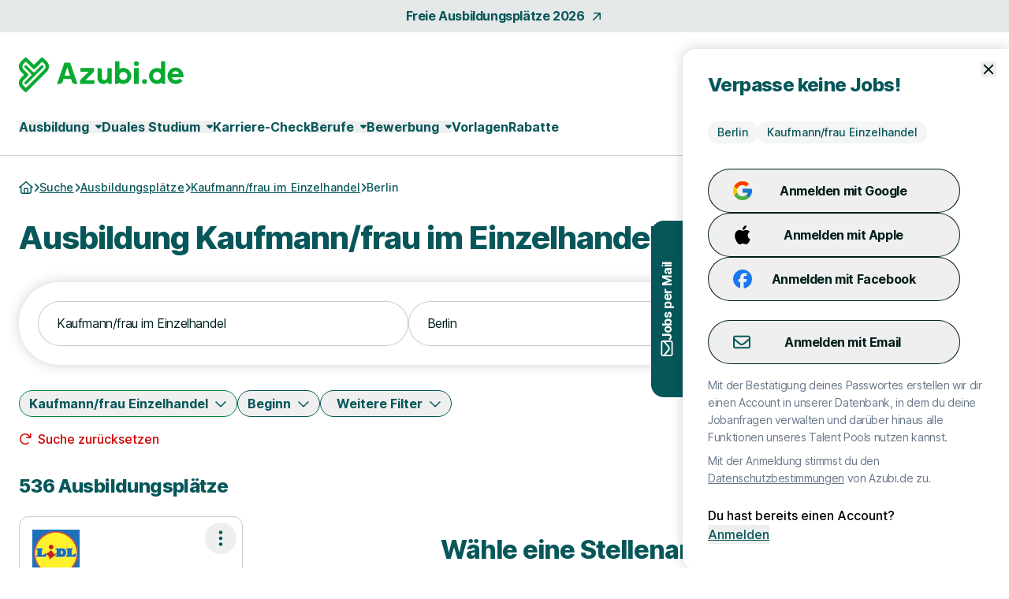

--- FILE ---
content_type: application/javascript
request_url: https://d1e0s3eaddm99m.cloudfront.net/assets/hashcash-7fbb3a5d35e7975f9b541acb52be958e2b16e48d72befd19a79b0beb1d23df4b.js
body_size: 1581
content:
Hashcash=function(t){options=JSON.parse(t.getAttribute("data-hashcash")),Hashcash.disableParentForm(t,options),t.dispatchEvent(new CustomEvent("hashcash:mint",{bubbles:!0})),Hashcash.mint(options.resource,options,function(a){t.value=a.toString(),Hashcash.enableParentForm(t,options),t.dispatchEvent(new CustomEvent("hashcash:minted",{bubbles:!0,detail:{stamp:a}}))}),this.input=t,t.form.addEventListener("submit",this.preventFromAutoSubmitFromPasswordManagers.bind(this))},Hashcash.setup=function(){if("loading"!=document.readyState){var t=document.querySelector("input#hashcash");t&&new Hashcash(t)}else document.addEventListener("DOMContentLoaded",Hashcash.setup)},Hashcash.setSubmitText=function(t,a){a&&("BUTTON"==t.tagName?(!t.originalValue&&(t.originalValue=t.innerHTML),t.innerHTML=a):(!t.originalValue&&(t.originalValue=t.value),t.value=a))},Hashcash.disableParentForm=function(t,a){t.form.querySelectorAll("[type=submit]").forEach(function(t){Hashcash.setSubmitText(t,a.waiting_message),t.disabled=!0})},Hashcash.enableParentForm=function(t){t.form.querySelectorAll("[type=submit]").forEach(function(t){Hashcash.setSubmitText(t,t.originalValue),t.disabled=null})},Hashcash.prototype.preventFromAutoSubmitFromPasswordManagers=function(t){""==this.input.value&&t.preventDefault()},Hashcash.default={version:1,bits:20,extension:null},Hashcash.mint=function(t,a,s){var e=new Date,r=e.getFullYear().toString();r=r.slice(r.length-2,r.length);var n=(e.getMonth()+1).toString().padStart(2,"0"),h=e.getDate().toString().padStart(2,"0");return new Hashcash.Stamp(a.version||Hashcash.default.version,a.bits||Hashcash.default.bits,a.date||r+n+h,t,a.extension||Hashcash.default.extension,a.rand||Math.random().toString(36).substr(2,10)).work(s)},Hashcash.Stamp=function(t,a,s,e,r,n,h=0){this.version=t,this.bits=a,this.date=s,this.resource=e,this.extension=r,this.rand=n,this.counter=h},Hashcash.Stamp.parse=function(t){var a=t.split(":");return new Hashcash.Stamp(a[0],a[1],a[2],a[3],a[4],a[5],a[6])},Hashcash.Stamp.prototype.toString=function(){return[this.version,this.bits,this.date,this.resource,this.extension,this.rand,this.counter].join(":")},Hashcash.Stamp.prototype.work=function(t){this.startClock();for(var a=performance.now();!this.check();)if(this.counter++&&performance.now()-a>100)return setTimeout(this.work.bind(this),0,t);this.stopClock(),t(this)},Hashcash.Stamp.prototype.check=function(){return!(Hashcash.sha1(this.toString())[0]>>160-this.bits)},Hashcash.Stamp.prototype.startClock=function(){this.startedAt||(this.startedAt=performance.now())},Hashcash.Stamp.prototype.stopClock=function(){this.endedAt||(this.endedAt=performance.now());var t=this.endedAt-this.startedAt,a=Math.round(1e3*this.counter/t);console.debug("Hashcash "+this.toString()+" minted in "+t+"ms ("+a+" per seconds)")},Hashcash.sha1=function(t){var a,s,e,r,n,h,o,i,c,u=Hashcash.sha1.rotate_left,d=Hashcash.sha1.Utf8Encode,f=new Array(80),l=1732584193,p=4023233417,m=2562383102,H=271733878,g=3285377520,S=(t=d(t)).length,b=new Array;for(s=0;s<S-3;s+=4)e=t.charCodeAt(s)<<24|t.charCodeAt(s+1)<<16|t.charCodeAt(s+2)<<8|t.charCodeAt(s+3),b.push(e);switch(S%4){case 0:s=2147483648;break;case 1:s=t.charCodeAt(S-1)<<24|8388608;break;case 2:s=t.charCodeAt(S-2)<<24|t.charCodeAt(S-1)<<16|32768;break;case 3:s=t.charCodeAt(S-3)<<24|t.charCodeAt(S-2)<<16|t.charCodeAt(S-1)<<8|128}for(b.push(s);b.length%16!=14;)b.push(0);for(b.push(S>>>29),b.push(S<<3&4294967295),a=0;a<b.length;a+=16){for(s=0;s<16;s++)f[s]=b[a+s];for(s=16;s<=79;s++)f[s]=u(f[s-3]^f[s-8]^f[s-14]^f[s-16],1);for(r=l,n=p,h=m,o=H,i=g,s=0;s<=19;s++)c=u(r,5)+(n&h|~n&o)+i+f[s]+1518500249&4294967295,i=o,o=h,h=u(n,30),n=r,r=c;for(s=20;s<=39;s++)c=u(r,5)+(n^h^o)+i+f[s]+1859775393&4294967295,i=o,o=h,h=u(n,30),n=r,r=c;for(s=40;s<=59;s++)c=u(r,5)+(n&h|n&o|h&o)+i+f[s]+2400959708&4294967295,i=o,o=h,h=u(n,30),n=r,r=c;for(s=60;s<=79;s++)c=u(r,5)+(n^h^o)+i+f[s]+3395469782&4294967295,i=o,o=h,h=u(n,30),n=r,r=c;l=l+r&4294967295,p=p+n&4294967295,m=m+h&4294967295,H=H+o&4294967295,g=g+i&4294967295}return[l,p,m,H,g]},Hashcash.hexSha1=function(t){var a=Hashcash.sha1(t),s=Hashcash.sha1.cvt_hex;return s(a[0])+s(a[1])+s(a[2])+s(array3)+s(a[4])},Hashcash.sha1.rotate_left=function(t,a){return t<<a|t>>>32-a},Hashcash.sha1.lsb_hex=function(t){var a,s,e="";for(a=0;a<=6;a+=2)s=t>>>4*a&15,e+=(t>>>4*a+4&15).toString(16)+s.toString(16);return e},Hashcash.sha1.cvt_hex=function(t){var a,s="";for(a=7;a>=0;a--)s+=(t>>>4*a&15).toString(16);return s},Hashcash.sha1.Utf8Encode=function(t){t=t.replace(/\r\n/g,"\n");for(var a="",s=0;s<t.length;s++){var e=t.charCodeAt(s);e<128?a+=String.fromCharCode(e):e>127&&e<2048?(a+=String.fromCharCode(e>>6|192),a+=String.fromCharCode(63&e|128)):(a+=String.fromCharCode(e>>12|224),a+=String.fromCharCode(e>>6&63|128),a+=String.fromCharCode(63&e|128))}return a},Hashcash.setup();